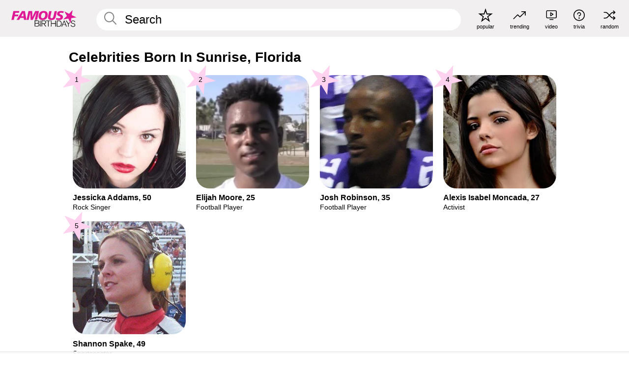

--- FILE ---
content_type: text/plain;charset=UTF-8
request_url: https://c.pub.network/v2/c
body_size: -114
content:
f3544bd5-9932-46e0-9887-0af8fe430b1b

--- FILE ---
content_type: text/plain;charset=UTF-8
request_url: https://c.pub.network/v2/c
body_size: -269
content:
ec1c68ed-1d53-4091-8d61-5a459fea1a94